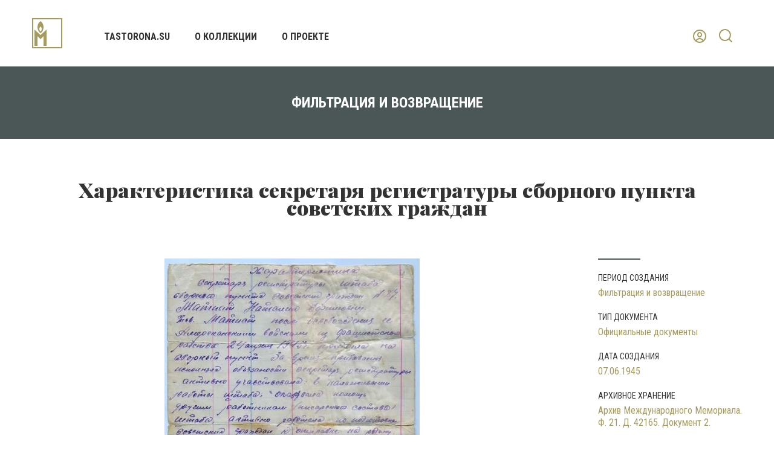

--- FILE ---
content_type: text/html; charset=UTF-8
request_url: https://fond21.memo.ru/doc/42165/2
body_size: 24358
content:
<!DOCTYPE html>
<html>
<head>
<meta charset="utf-8" />
<title>Документы</title>
<meta content="width=device-width,initial-scale=1" name=viewport>
<meta name="format-detection" content="telephone=no">
<meta name="keywords" content="" />
<meta name="description" content="" />	
<link rel="icon" type="image/x-icon" href="/favicon.ico?1" />
<link href="/docsite/css/style.css?t=1769145741" rel="stylesheet" type="text/css" />
<link href="https://fonts.googleapis.com/css?family=Roboto+Condensed:300,400,700&amp;subset=cyrillic" rel="stylesheet" />
<link href="https://fonts.googleapis.com/css?family=Playfair+Display:400,700,900&amp;subset=cyrillic" rel="stylesheet" />
<link href="/css/font-awesome.min.css" rel="stylesheet" type="text/css" />
<link href="/css/smart-forms.css" rel="stylesheet" type="text/css" />
<link href="/docsite/css/selectize.css" rel="stylesheet" type="text/css" />
<link href="/css/blue.css" rel="stylesheet" type="text/css" />
<link href="/libs/bxslider/jquery.bxslider.min.css" rel="stylesheet" type="text/css" />
<link href="/docsite/css/media.css?t=1769145741" rel="stylesheet" type="text/css" />

			
<!--[if lt IE 9]>
	<script src="/libs/html5shiv/es5-shim.min.js"></script>
	<script src="/libs/html5shiv/html5shiv.min.js"></script>
	<script src="/libs/html5shiv/html5shiv-printshiv.min.js"></script>
	<script src="/libs/respond/respond.min.js"></script>
<![endif]-->
<script src="https://cdnjs.cloudflare.com/ajax/libs/jquery/1.9.1/jquery.min.js"></script>
<script src="/libs/modernizr/modernizr.js"></script>
<script src="/libs/bxslider/jquery.bxslider.min.js"></script>
<script src="/libs/selectize/dist/js/standalone/selectize.js"></script>
<script src="/docsite/js/jquery-ui-1.10.4.custom.min.js"></script>

<script src="/libs/jquery-ui/jquery-ui.min.js"></script>


<script src="/docsite/js/jquery-ui-monthpicker.min.js"></script>
<script src="/docsite/js/main.js?t=1769145741"></script>


</head>

<body>
<header>
	<div class="container clearfix">
		<a href="/" class="logo">
			<svg xmlns="http://www.w3.org/2000/svg" width="50" height="50">
    		<path fill="#A69B5E" fill-rule="evenodd" d="M0 49.999v-50h49.999v50H0zM48 2H2v45.999h46V2zM24 18.999V46h-5V29.999l-5 5-5-5V46H4V18.999l10 9 10-9zm-10 6s-5-3-5-10 5-10 5-10 5 2.938 5 10c0 7.063-5 10-5 10zm0-11s-2 1.2-2 4 2 4 2 4 2-1.174 2-4c0-2.825-2-4-2-4z"/>
			</svg>
		</a>
		<nav>
			<ul>
				<li><a href="http://tastorona.su/" target="_blank">tastorona.su</a></li>
				<li><a href="https://fond21.memo.ru/about_collection">О коллекции</a></li>
				<li><a href="https://fond21.memo.ru/about_project">О проекте</a></li>
			</ul>
		</nav>
				
		<a href="#" class="butter mob">
			<svg xmlns="http://www.w3.org/2000/svg" width="16" height="16">
			<path fill="#1D1D1B" fill-rule="evenodd" d="M0 16v-2h16v2H0zm0-9h16v2H0V7zm0-7h16v2H0V0z"/>
			</svg>
		</a>
			
		<div class="search">
			<form action="https://fond21.memo.ru/search" method="get">
				<input id="search_id" type="text" name="search" value="">
				<button type="submit" class="closed">
				<svg xmlns="http://www.w3.org/2000/svg" width="23" height="22">
    			<path fill="#A69B5E" fill-rule="evenodd" d="M22.594 21.707a.994.994 0 0 1-1.409 0l-3.949-3.966A9.89 9.89 0 0 1 10.934 20c-5.5 0-9.959-4.477-9.959-10 0-2.401.844-4.604 2.249-6.328.422-.517.893-.99 1.408-1.414A9.897 9.897 0 0 1 10.934 0c5.501 0 9.96 4.477 9.96 10a9.981 9.981 0 0 1-2.25 6.327l3.95 3.966c.389.39.389 1.023 0 1.414zM18.902 10c0-4.411-3.574-8-7.968-8a7.9 7.9 0 0 0-4.878 1.688 8.053 8.053 0 0 0-1.408 1.414A7.976 7.976 0 0 0 2.967 10c0 4.411 3.574 8 7.967 8a7.9 7.9 0 0 0 4.878-1.688 8.087 8.087 0 0 0 1.408-1.414A7.973 7.973 0 0 0 18.902 10z"/>
				</svg>
				</button>
			</form>
		</div>

		<div class="login_wrap">
			<a href="#" class="closed">
				<svg xmlns="http://www.w3.org/2000/svg" width="22" height="22">
				<path fill="#A69B5E" fill-rule="evenodd" d="M17.971 19.508a11.05 11.05 0 0 1-2.089 1.338A10.93 10.93 0 0 1 11 22a10.93 10.93 0 0 1-4.882-1.154 11.018 11.018 0 0 1-2.089-1.338A10.979 10.979 0 0 1 0 11C0 4.925 4.925 0 11 0s11 4.925 11 11c0 3.429-1.57 6.49-4.029 8.508zM11 20a8.93 8.93 0 0 0 4.692-1.335C15.002 17.117 13.169 16 11 16s-4.002 1.117-4.692 2.665A8.928 8.928 0 0 0 11 20zm0-18c-4.963 0-9 4.037-9 9a8.971 8.971 0 0 0 2.693 6.41C5.822 15.395 8.218 14 11 14c2.782 0 5.178 1.395 6.307 3.41A8.971 8.971 0 0 0 20 11c0-4.963-4.038-9-9-9zm0 11c-2.209 0-4-2.015-4-4.5S8.791 4 11 4s4 2.015 4 4.5-1.791 4.5-4 4.5zm0-7C9.897 6 9 7.121 9 8.5c0 1.378.897 2.5 2 2.5s2-1.122 2-2.5c0-1.379-.897-2.5-2-2.5z"/>
				</svg>
			</a>
		</div>
		<div class="login_form">
							<div class="ti">авторизация</div>
				<div id="login_error"></div>
				<form id="login_form">
					<div class="row_line">
						<p>ваш логин</p>
						<input id="login" name="login"  type="text" >
					</div>
					<div class="row_line">
						<p>ваш пароль</p>
						<input id="password" name="password" type="password">
					</div>
					<div class="row_line">
						<label for="ckeck_in">
							<input id="ckeck_in" name="ckeck_in"  type="checkbox"  value="1">
							<span class="ckeck_in"><i class="fa fa-check" aria-hidden="true"></i></span>
							запомнить меня
						</label>
						<button type="submit" id="log_in">войти</button>
					</div>
					<div class="clear"></div>
				</form></div>
		<div class="clear"></div>
	</div>
</header>


<section class="main_content">
	<script type="text/javascript">
$(function(){
	var lastSearch = Memo.getCookie('search')  
	console.log('lastSearch', lastSearch)
	if(lastSearch)
		$('<a>Вернуться к результатам поиска</a>').attr('href', lastSearch).appendTo('.search-back');

})
	
</script>
<style>
.title_line{
	height: auto;
}
.title_line p{
	line-height: 30px;
	padding: 45px 0 5px;
}

.search-back{
	text-align: center;
	height: 40px;
	line-height: 20px;
}
.search-back a{
    color: #a69b5e;
    font-size: 16px;
    text-transform: none; 
    font-weight: normal;
    text-decoration: none;
}
.search-back a:hover{
	text-decoration: underline;
}

</style>

<div class="title_line">
	<div class="container">
		<p>Фильтрация и возвращение</p>
		<div class="search-back"></div>
	</div>
	
</div>

		
<div class="inner_text">
	<div class="container">
		<style type="text/css">
			/*
			.bx-wrapper img {
			    margin: 0 auto;
			}
			*/

			.d_arch ul li p:last-child a{
				color: #a69b5e;
				text-decoration: none; 
			}

			.d_arch ul li p:last-child a:hover{
				text-decoration: underline;
			}


		</style>

		<div class="row_arch">
			<div class="h1">Характеристика секретаря регистратуры сборного пункта советских граждан</div>
			<div class="clear"></div>

			<div class="left_c">
				<div class="bxslider"><div>
							<a href="/image/b/42165-2-1.jpg" data-fancybox="gallery">
							<div class="slide img"  style="background-image:url(/image/m/42165-2-1.jpg)"></div>
							</a>
						</div><div>
							<a href="/image/b/42165-2-2.jpg" data-fancybox="gallery">
							<div class="slide img"  style="background-image:url(/image/m/42165-2-2.jpg)"></div>
							</a>
						</div></div>
				<style>
					
				</style>

				<div class="preview">
					<div class="control prev" href="">Prev</div>
					<div class="control next" href="">Next</div>
					<div class="viewport">
					<div class="list"><div class="thumb"><img src="/image/s/42165-2-1.jpg"></div><div class="thumb"><img src="/image/s/42165-2-2.jpg"></div>					</div>
					</div>
					
					<div class="clear"></div>
				</div>
			</div>

				
			<div class="right_c">
				<div></div>
				<div class="d_arch">
				<ul><li><p>Период создания</p><p><a href="https://fond21.memo.ru/search?period=5">Фильтрация и возвращение</a></p></li><li><p>Тип документа</p><p><a href="https://fond21.memo.ru/search?type=1">Официальные документы</a></p></li><li><p>Дата создания</p><p><a href="https://fond21.memo.ru/search?sdate=06.1945&edate=06.1945">07.06.1945</a></p></li><li><p>Архивное хранение</p><p>Архив Международного Мемориала.<br> Ф. 21. Д. 42165. Документ 2.</p></li></ul>

				</div>
				
			</div>
				
			<div class="clear"></div>
		</div>
		<div class="hr"></div><div class="row_arch"><div class="h1">Документы в деле</div><div class="clear"></div><div class="left_c"><div class="gal_wrap"><div class="container"><div class="docs-list"><div class="image"><div class="wrap"><a href="https://fond21.memo.ru/doc/42165/2" ><img src="/image/m/42165-2-1.jpg"><div class="over"><svg xmlns="http://www.w3.org/2000/svg" width="22" height="22">
			<path fill="#A69B5E" fill-rule="evenodd" d="M20 22H2c-1.1 0-2-.9-2-2V2C0 .9.9 0 2 0h18c1.1 0 2 .9 2 2v18c0 1.1-.9 2-2 2zm0-20H2v18h18V2zM7 4a3 3 0 1 1 0 6 3 3 0 0 1 0-6zm0 4a1.001 1.001 0 1 0-1-1c0 .551.448 1 1 1zm-2.707 8.293l4-4a.999.999 0 0 1 1.414 0L12 14.586l1.293-1.293a.999.999 0 0 1 1.414 0l3 3a.998.998 0 0 1 .216 1.089A.998.998 0 0 1 17 18H5a1.01 1.01 0 0 1-.707-.293.998.998 0 0 1-.216-1.089.998.998 0 0 1 .216-.325z"/>
			</svg></div><div class="caption"><div class="num">42165 2</div><div class="title">Характеристика секретаря регистратуры сборного пункта советских граждан</div><div class="info">07.06.1945</div></div></a></div></div></div></div><div class="clear"></div></div></div><div class="right_c"><div></div><div class="d_arch"><ul><li><p>номер дела</p><p>42165</p></li><li><p>отправитель</p><p>Матиаш Н.Е.</p></li><li><p>неопубликованные документы</p><p>Заявление<br/></p></li></ul></div></div><div class="clear"></div></div><div class="hr"></div><div class="row_arch"><div class="h1">Следующее дело</div><div class="clear"></div><div class="left_c"><div class="gal_wrap"><div class="container"><div class="docs-list"><div class="image"><div class="wrap"><a href="https://fond21.memo.ru/doc/100135/2" ><img src="/image/m/100135-2-1.jpg"><div class="over"><svg xmlns="http://www.w3.org/2000/svg" width="22" height="22">
			<path fill="#A69B5E" fill-rule="evenodd" d="M20 22H2c-1.1 0-2-.9-2-2V2C0 .9.9 0 2 0h18c1.1 0 2 .9 2 2v18c0 1.1-.9 2-2 2zm0-20H2v18h18V2zM7 4a3 3 0 1 1 0 6 3 3 0 0 1 0-6zm0 4a1.001 1.001 0 1 0-1-1c0 .551.448 1 1 1zm-2.707 8.293l4-4a.999.999 0 0 1 1.414 0L12 14.586l1.293-1.293a.999.999 0 0 1 1.414 0l3 3a.998.998 0 0 1 .216 1.089A.998.998 0 0 1 17 18H5a1.01 1.01 0 0 1-.707-.293.998.998 0 0 1-.216-1.089.998.998 0 0 1 .216-.325z"/>
			</svg></div><div class="caption"><div class="num">100135 2</div><div class="title">Портрет женщины</div><div class="info">1942-1945, Вальтерсхаузен, Германия</div></div></a></div></div></div></div><div class="clear"></div></div></div><div class="right_c"><div></div><div class="d_arch"><ul><li><p>номер дела</p><p>100135</p></li><li><p>отправитель</p><p>Лысь А.П. (Палянычка А.П.)</p></li><li><p>неопубликованные документы</p><p>Заявление<br/></p></li></ul></div></div><div class="clear"></div></div>	</div>
</div>
<style>
@media only screen and (max-width: 1000px){
	.right_c {
		width: 300px;
		margin: 0 auto;
	}
	.right_c > div:first-child{
		width: 100%;
	}
}
</style>

<div class="cont_form_wrap">
	<div class="container">
		<div class="h11">обратная связь</div>
		<div id="feedback_alert">
				Пожалуйста, заполните поле "ф.и.о.".
			</div>
		

		<form id="feedback_form">
			
			<label for="fio">
				<p>Ф.И.О.</p>
				<input id="fio" name="fio" type="text">
			</label>
			<label for="phone">
				<p>Номер телефона</p>
				<input id="phone" name="phone" type="text">
			</label>
			<label for="email">
				<p>электронная почта</p>
				<input id="email" name="email" type="text">
			</label>
			<div class="clear"></div>
			<label for="message">
				<p>комментарий</p>
				<textarea id="message" name="message"></textarea>
			</label>
			<button type="submit" name="OK" id="OK">отправить</button>
			<p class="notes">
				Нажимая кнопку «отправить» вы подтверждаете своё согласие на обработку персональных данных
			</p>
		</form>
	</div>
</div>

<link rel="stylesheet" href="https://cdnjs.cloudflare.com/ajax/libs/fancybox/3.1.25/jquery.fancybox.min.css" />
<script src="https://cdnjs.cloudflare.com/ajax/libs/fancybox/3.1.25/jquery.fancybox.min.js"></script>
<script>
$(function(){
	if($('#feedback_form').length == 0)
		return;

	var alert = $('#feedback_alert');

	alert.find('button').click(function(){
		alert.hide();
	})
	function message(text, cls){
		console.log('message', text, cls)
		alert.text(text);
		alert.removeClass('success danger').addClass(cls).show()
		return false;
	}
	function error(text){
		return message(text, 'danger')
	}
	function success(text){
		return message(text, 'success')
	}
	function validate(val, name, regex){
		if(val.length == 0)
			return error('Пожалуйста, заполните поле "'+name+'"!');
		if(regex && ! regex.test(val))
			return error('Поле "'+name+'" заполнено неверно!');
		return true;
	}

	$('#feedback_form').submit(function(){
		console.log('submit')
		var form = $(this);
		var req = {
			fio:  form.find('#fio').val().trim(),
			email:  form.find('#email').val().trim(),
			phone:  form.find('#phone').val().trim(),
			message:  form.find('#message').val().trim(),
			url: location + ''
		}

		var valid = (
			validate(req.fio, "ф.и.о.") && 
			validate(req.phone, "номер телефона", /[0-9]+/) && 
			validate(req.email, "электронная почта", /\S+@\S+/) && 
			validate(req.message, "комментарий")
		);
		if(valid)
			$.getJSON('/feedback', req)
			.fail(function() {
				error('Извините, произошла ошибка!')
			})
			.done(function(res){
				success('Сообщение отправлено успешно.')
				form[0].reset();
			})
		return false;
		
	});
})
</script>
<style>
#feedback_alert{
	text-align: center;
	padding-top: 20px;
	font-size:20px;
	color: #a69b5e;
	display: none;
}
</style>

<script src="//cdnjs.cloudflare.com/ajax/libs/masonry/4.2.0/masonry.pkgd.min.js"></script>
<script src="//npmcdn.com/imagesloaded@4.1/imagesloaded.pkgd.min.js"></script>
<script type="text/javascript">

$(function() {

	function initTailes(results) {
		results.imagesLoaded(function() {
			console.log("loaded1", this)
			results.masonry({
				percentPosition: true,
				resize:true,
				isResizeBound:true,
				//gutter: 10
			});
			results.children().css('visibility', 'visible')
		});
	}
	$('.docs-list').each(function(argument) {
		initTailes($(this));	
	})
	
	
})

</script></section>

<footer>
<div class="container">
	<div class="l_f">
		<div class="logo_f">
			<svg xmlns="http://www.w3.org/2000/svg" width="50" height="50">
			<path fill="#FFF" fill-rule="evenodd" d="M0 49.999v-50h49.999v50H0zm48-48H2v46h46v-46zm-24 17v27h-5.001v-16l-5 5-4.999-5v16H3.999v-27l10 9 10.001-9zm-10.001 6s-4.999-3-4.999-10 4.999-10 4.999-10 5 2.938 5 10c0 7.063-5 10-5 10zm0-11S12 15.199 12 17.998c0 2.801 1.999 4.001 1.999 4.001S16 20.824 16 17.998c0-2.824-2.001-3.999-2.001-3.999z"/>
			</svg>
		</div>
		<div class="desc">
			<p>Международное общество «Мемориал» © 2017</p>

			<a href="#" class="rules">Правила использования архива</a>

			<a href="http://www.j-vista.ru/" target="_blank" class="wht">Сделано в <span>J-Vista</span></a>
		</div>
	</div>
	<div class="r_f">
		<div class="ciont_line">
			<ul>
				<li>
					<svg xmlns="http://www.w3.org/2000/svg" width="14" height="22">
					<path fill="#FFF" fill-rule="evenodd" d="M12 22H2c-1.1 0-2-.9-2-2V2C0 .9.9 0 2 0h10c1.1 0 2 .9 2 2v18c0 1.1-.9 2-2 2zm0-20H2v18h10V2zM6 4h2c.55 0 1 .45 1 1s-.45 1-1 1H6c-.55 0-1-.45-1-1s.45-1 1-1zm1 12c.55 0 1 .45 1 1s-.45 1-1 1-1-.45-1-1 .45-1 1-1z"/>
					</svg>

					<a href="#">+7 (495) 650-78-83</a>
					<div class="clear"></div>
				</li>
				<li>
					<svg xmlns="http://www.w3.org/2000/svg" width="22" height="16">
						<path fill="#FFF" fill-rule="evenodd" d="M21.734 1.022A1.991 1.991 0 0 0 20 0H2C1.252 0 .609.415.265 1.022A1.98 1.98 0 0 0 0 2v12a2 2 0 0 0 2 2h18a2 2 0 0 0 2-2V2a1.97 1.97 0 0 0-.266-.978zM3.414 14l4.889-4.889 1.312 1.313c.291.291.65.469 1.025.539a1.818 1.818 0 0 0 .719 0 1.94 1.94 0 0 0 1.026-.539l1.312-1.313L18.586 14H3.414zM17.928 2L11 8.928 4.072 2h13.856zM2 2.808l4.888 4.889L2 12.586V2.808zm18 9.778l-4.889-4.889L20 2.808v9.778z"/>
					</svg>

					<a href="mailto:docs@memo.ru">docs@memo.ru</a>
					<div class="clear"></div>
				</li>
			</ul>
		</div>
		<div class="clear"></div>
		<div class="par_line">

			<span>Партнёры проекта:</span>
			<a href=" https://memo.ru" target="_blank">Международный Мемориал</a>
			<a href="https://www.stiftung-evz.de/start.html" target="_blank">Фонд EVZ</a>
			<a href="http://tastorona.su/" target="_blank">Электронный архив «Та сторона»</a>

		</div>

		
	</div>

		
</div>
<div class="clear"></div>
<div style="color: white;text-align: center;padding: 5px 30px">
	<!--
	4 октября 2016 года Минюст РФ внес Международный Мемориал в реестр 
	«некоммерческих организаций, выполняющих функцию иностранного агента».
	-->
	Данный материал (информация) произведен, распространен и (или) направлен некоммерческой организацией, выполняющей функции иностранного агента, либо касается деятельности такой организации (по смыслу п. 6 ст. 2 и п. 1 ст. 24 Федерального закона от 12.01.1996 № 7-ФЗ).Государство обязывает нас называться иностранными агентами, при этом мы уверены, что наша работа по сохранению памяти о жертвах советского террора и защите прав и свобод человека выполняется в интересах России и ее народов. 
	Поддержать работу «Мемориала» вы можете через <a href="http://donate.memo.ru/" target="_blank">donate.memo.ru</a>
</div>
</footer>
	
<div class="menu_mob mob">
	<svg xmlns="http://www.w3.org/2000/svg" width="17" height="17">
    <path fill="#FFF" fill-rule="evenodd" d="M16.707 15.293l-1.414 1.414L8.5 9.914l-6.793 6.793-1.414-1.414L7.086 8.5.293 1.707 1.707.293 8.5 7.086 15.293.293l1.414 1.414L9.914 8.5l6.793 6.793z"/>
	</svg>
	<nav>
		<ul>
			<li><a href="http://tastorona.su/" target="_blank">tastorona.su</a></li>
			<li><a href="https://fond21.memo.ru/about_collection">О коллекции</a></li>
			<li><a href="https://fond21.memo.ru/about_project">О проекте</a></li>
		</ul>
	</nav>
</div>
			

<div class="rules-overlay">
	<a class="nav-icon rules-close" href="#">
		<svg xmlns="http://www.w3.org/2000/svg" width="17" height="17"">
	    <path fill="#FFF" fill-rule="evenodd" d="M16.707 15.293l-1.414 1.414L8.5 9.914l-6.793 6.793-1.414-1.414L7.086 8.5.293 1.707 1.707.293 8.5 7.086 15.293.293l1.414 1.414L9.914 8.5l6.793 6.793z"></path>
		</svg>
	</a>
	<div class="rules-content">
		<h2>Правила использования архива</h2>
		<p>
			Все материалы сайта представлены для ознакомительных и образовательных целей. 
		<p>
			При использовании материалов сайта ссылка на Архив Международного Мемориала и сайт «Фонд 21» обязательна. Мы также просим присылать ссылки на публикации, в которых использованы материалы Архива, на адрес kozlova@memo.ru. 
		<p>
			В открытом доступе представлены в основном документы до 1946 года, не содержащие актуальной личной информации. Авторизованным пользователям предоставляется доступ к анкетам и письмам в Мемориал, написанным в начале 1990-х. Зачастую они проливают свет на историю происхождения тех или иных фотографий и документов.
		<p>
			Чтобы получить авторизацию, нужно заполнить, подписать, отсканировать 
			<a href="/docsite/anketa.doc" target="_blank">анкету пользователя</a>
			и прислать на <a class="mailto" href="mailto:kozlova@memo.ru">kozlova@memo.ru</a> 
			. 
			В ответ мы вышлем вам логин и пароль для авторизованного входа. Авторизованный пользователь не имеет права публиковать и передавать третьим лицам актуальные персональные данные и должен согласовать с Международным Мемориалом использование архивных материалов.  
		<p>
			Для получения цифровых копий фотографий и документов в высоком разрешении необходимо заключить с Международным Мемориалом 
			<a href="/docsite/dogovor.doc" target="_blank">Договор об использовании</a> , в нем следуем указать шифры запрашиваемых документов. 
			Две копии подписанного договора следует отослать на адрес Международного Мемориала — Россия, Москва 127006, ул. Каретный ряд, д. 5/10.
			Скан подписанного договора следует отослать на адрес <a  class="mailto"  href="mailto:kozlova@memo.ru">kozlova@memo.ru</a>.


	</div>
</div>

<style>

.rules-overlay{
	position: fixed;
	left: 0;top:0;right: 0;bottom: 0;
	background: rgba(0,0,0,0.7);
	display: none;
	z-index: 1000;
}
.rules-content{
	position: fixed;
	left: 50px;top:50px;right: 50px;bottom: 50px;
	padding:30px;		
	background: #fff;
	overflow-y: auto;	 
}
.rules-content h2{
    font-size: 24px;
    font-weight: 700;
    font-style: normal;
    line-height: 1.0;
    letter-spacing: normal;
    color: #333333;
    text-transform: uppercase;
    margin: 32px 0; 
}
.rules-content a{
	display: inline;
	color: #a69b5e;
	text-decoration: none;
	border-bottom: 1px dashed #a69b5e;
}


.rules-content a.mailto{
	border-bottom: none;
}

.rules-content p{
	margin-bottom: 32px; 
    font-size: 16px;
    font-weight: normal;
    font-style: normal;
    line-height: 1.88;
    letter-spacing: normal;
    color: #333333;
}
.rules-close{
	position: fixed;
	top: 10px;
	right: 10px;
	padding: 10px;
	color: #fff;

}


</style>
<script type="text/javascript">
$(function(){
	// попап для "правил цитирования"
	var loaded = false;
	$('a.rules').click(function(e){
		e.preventDefault();
		$('.rules-overlay').show();
	})
	$('.rules-close').click(function(e){
		e.preventDefault();
		$('.rules-overlay').hide()
	});
})

</script>


</body>
</html>
<!-- Global site tag (gtag.js) - Google Analytics -->
<script async src="https://www.googletagmanager.com/gtag/js?id=UA-126104575-1"></script>
<script>
 window.dataLayer = window.dataLayer || [];
 function gtag(){dataLayer.push(arguments);}
 gtag('js', new Date());

 gtag('config', 'UA-126104575-1');
</script>

--- FILE ---
content_type: text/css
request_url: https://fond21.memo.ru/docsite/css/style.css?t=1769145741
body_size: 34494
content:
html,
body,
div,
span,
applet,
object,
iframe,
h1,
h2,
h3,
h4,
h5,
h6,
p,
blockquote,
pre,
a,
abbr,
acronym,
address,
big,
cite,
code,
del,
dfn,
em,
img,
ins,
kbd,
q,
s,
samp,
small,
strike,
strong,
sub,
sup,
tt,
var,
b,
u,
i,
center,
dl,
dt,
dd,
ol,
ul,
li,
fieldset,
form,
label,
legend,
table,
caption,
tbody,
tfoot,
thead,
tr,
th,
td,
article,
aside,
canvas,
details,
embed,
figure,
figcaption,
footer,
header,
hgroup,
menu,
nav,
output,
ruby,
section,
summary,
time,
mark,
audio,
video {
    margin: 0;
    padding: 0;
    border: 0;
    font-size: 100%;
    font: inherit;
    vertical-align: baseline;
}
/* HTML5 display-role reset for older browsers */

article,
aside,
details,
figcaption,
figure,
footer,
header,
hgroup,
menu,
nav,
section {
    display: block;
}
body {
    line-height: 1;
}
ol,
ul {
    list-style: none;
}
blockquote,
q {
    quotes: none;
}
blockquote:before,
blockquote:after,
q:before,
q:after {
    content: '';
    content: none;
}
table {
    border-collapse: collapse;
    border-spacing: 0;
}
a {
    display: block;
    outline: none;
}
body,html {
    font-size: 14px;
    width: 100%;
    height: 100%;
    background: white;
    font-family: 'Roboto Condensed', sans-serif;
    font-weight: 400;
    color: #262626;
    background: white;
}
.container {
    width: 1174px;
    margin: 0 auto;
    position: relative;
}
.clear {
    float: none;
    clear: both;
}
header{
	height: 110px;
	background-color: rgba(255, 255, 255, 0.7);
	position: fixed;
	top: 0;
	left: 0;
	width: 100%;
	z-index: 88;
}
.clearfix:after{
	float: none;
	clear: both;
}
a.logo{
	float: left;
	margin-right: 69px;
	margin-top: 30px;
}
nav{
	float: left;
	margin-top: 49px;
}
nav ul li{
	display: inline-block;
	margin-right: 38px;
}
nav ul li:last-child{
	margin-right: 0px;
}
nav ul li a{
	font-size: 16px;
	font-weight: 700;
	font-style: normal;
	font-stretch: condensed;
	line-height: 1.5;
	letter-spacing: normal;
	color: #333333;
	text-decoration: none;
	text-transform: uppercase;
	font-family: 'Roboto Condensed', sans-serif;
}

.lang{
	float: left;
	margin-top: 49px;
	margin-left: 53px;
}
.lang li{
	display: inline-block;	
	margin-right: 9px;
}
.lang li:last-child{
	margin-right: 0px;
}
.lang li a{
	font-size: 16px;
	font-weight: bold;
	font-style: normal;
	font-stretch: condensed;
	line-height: 1.5;
	letter-spacing: normal;
	color: #1a1a1a;
	text-decoration: none;
}
.lang li.active a,.lang li:hover a{
	font-size: 16px;
	font-weight: bold;
	font-style: normal;
	font-stretch: condensed;
	line-height: 1.5;
	letter-spacing: normal;
	color: #665e56;
	border-bottom: 2px solid #665e56;
}
.search{
	float: right;
	margin-top: 49px;
	margin-left: 29px;
	width: 30px;
}
.search button{
	border: none;
	background: none;
	cursor: pointer;
	outline: none;
	position: absolute;
	top: -2px;
	right: 10px;
}
.banner{
	position: relative;
	width: 100%;
	/* height: 670px; */
	background-size: cover;
	background: #4b5757;
	padding: 70px 0;
}
.banner div{
	position: relative;

}
.banner .desc{
	/* position: absolute; */
	/* left: 19%; */
	/* top: 200px; */
	/* text-align: center; */
	/* max-width: 722px; */
}
.banner .desc p{
	font-family: 'Playfair Display', serif;
	font-size: 60px;
	font-weight: 900;
	font-style: normal;
	font-stretch: normal;
	line-height: normal;
	letter-spacing: normal;
	text-align: center;
	color: #ffffff;
}
.last_post{
	padding: 50px 0 150px 0;
	background: #1d1d1b;
}
.last_post ul{
	margin: 0 auto;
	text-align: center;
	margin-bottom: 49px;
	/* text-align: left; */
}

.last_post ul li{
	display: inline-block;
	margin-right: 40px;
}
.last_post ul li:last-child{
	margin-right: 0px;
}
.last_post ul li a{
	font-size: 24px;
	font-weight: bold;
	font-style: normal;
	font-stretch: condensed;
	line-height: 1.0;
	letter-spacing: normal;
	text-align: center;
	color: #ffffff;
	text-decoration: none;
	text-transform: uppercase;
}
.last_post ul li.active a,.last_post ul li:hover a{
	color: #665e56;
	border-bottom: 2px solid  #665e56;
}
.slider_wrap{
	
}
.slider_wrap .slider_wrap_item{
	width: 370px;
	min-height: 570px;
	margin-right: 30px;
	float: left;
	/* padding-bottom: 20px; */
}
.slider_wrap .slider_wrap_item:nth-of-type(3n){
	margin-right: 0px;
}
.slider_wrap .slider_wrap_item .desc{
	padding-top: 33px;
	padding-left: 30px;
	border-left: solid 2px #665e56;
	border-right: solid 2px #665e56;
	border-bottom: solid 2px #665e56;
	padding-bottom: 30px;
}
.slider_wrap .slider_wrap_item .desc ul li{
	margin-bottom: 0;
}
.slider_wrap .slider_wrap_item .desc span{
	float: left;
	margin-right: 13px;
}
.slider_wrap .slider_wrap_item .desc span svg{
	position: relative;
	top: 5px;
}
.slider_wrap .slider_wrap_item .desc p{
	float: left;
	font-size: 14px;
	font-weight: normal;
	font-style: normal;
	font-stretch: condensed;
	line-height: 1.71;
	letter-spacing: normal;
	color: #ffffff;
}
.slider_wrap .slider_wrap_item .desc ul{
		text-align: left;
		margin-bottom: 0;
}
.slider_wrap .slider_wrap_item .title{
	margin-bottom: 29px;
}
.slider_wrap .slider_wrap_item .title a{
font-family: 'Playfair Display', serif;
	font-size: 24px;
	font-weight: 900;
	font-style: normal;
	font-stretch: normal;
	line-height: 1.25;
	letter-spacing: normal;
	color: #ffffff;
	text-decoration: none;
}
.slider_wrap .slider_wrap_item .title a:hover{

	text-decoration: underline;
}
.news{
	padding: 50px 0 100px 0;
}
.zag{
		font-size: 24px;
	font-weight: bold;
	font-style: normal;
	font-stretch: condensed;
	line-height: 1.0;
	letter-spacing: normal;
	text-align: center;
	color: #1d1d1b;
	text-align: center;
	text-transform: uppercase;
}
.brown{
	background: #665e56 !important;
}
.news_wrap{
	margin-top: 50px;
	margin-bottom: 50px;
}

.b_title{
	font-family: 'Playfair Display', serif;
	font-size: 34px;
	font-weight: 900;
	font-style: normal;
	font-stretch: normal;
	line-height: normal;
	letter-spacing: normal;
	text-align: center;
	color: #fffefe;
	position: absolute;
	left: 0;
	right: 0;
	bottom: 0;
	top: 0;
	margin: auto;
	width: 272px;
	height: 135px;
}
.news_wrap .news_item{
	min-height: 370px;
	width: 370px;
	position: relative;
	/* background: white; */
	margin-right: 30px;
	margin-bottom: 30px;
	/* border: 2px solid white; */
}
.news_wrap .news_item .desc{
	padding-top: 30px;
	padding-left: 30px;
	padding-bottom: 20px;
	border-left: 2px solid white;
	border-bottom: 2px solid white;
	border-right: 2px solid white;
}
.news_wrap .news_item .desc a{
	display: block;
	text-decoration: none;
	font-family: 'Playfair Display', serif;
	font-size: 24px;
	font-weight: 900;
	font-style: normal;
	font-stretch: normal;
	line-height: 1.25;
	letter-spacing: normal;
	color: white;
}
.news_wrap .news_item .desc a:hover{
	text-decoration: underline;
}
.news_wrap .news_item .desc  p{
	font-size: 14px;
	font-weight: normal;
	font-style: normal;
	line-height: 1.71;
	letter-spacing: normal;
	color: white;
	margin-top: 20px;
	text-align: left;
	font-family: 'Roboto Condensed', sans-serif;
	min-height: 46px;
}
.black{
	background: black !important;
}
a.more_news{
	display: block;
	font-size: 16px;
	font-weight: bold;
	font-style: normal;
	font-stretch: condensed;
	line-height: 3.3;
	letter-spacing: normal;
	text-align: center;
	color: #ffffff;
	width: 230px;
	height: 50px;
	background-color: #a69b5e;
	text-transform: uppercase;
	text-align: center;
	margin: 0 auto;
	text-decoration: none;
}
a.more_news:hover{
	background-color: rgba(166, 155, 94, 0.7);
}
footer{
	/* height: 220px; */
	background-color: #4b5757;
	width: 100%;
	margin-top: 0;
	padding-bottom: 50px;
}
.logo_f{
	margin: 0 auto;
	/* margin-bottom: 30px; */
	/* margin-top: 50px; */
	padding-top: 60px;
	/* text-align: center; */
	float: left;
}
footer .desc{
	/* margin: 0 auto; */
	float: left;
	margin-left: 29px;
	margin-top: 60px;
}
footer .desc a{
	display: inline-block;
	text-decoration: none;
	/* font-family: Roboto; */
	font-size: 14px;
	font-weight: 300;
	font-style: normal;
	line-height: 1.71;
	letter-spacing: normal;
	text-align: left;
	color: #a69b5e;
	font-family: 'Roboto Condensed', sans-serif;
	margin-right: 30px;
}
footer .desc a span:hover{
	text-decoration: underline;
	
}
footer .desc p{
	margin: 0 auto;
	/* font-family: Roboto; */
	font-size: 14px;
	font-weight: 300;
	font-style: normal;
	font-stretch: condensed;
	line-height: 1.71;
	letter-spacing: normal;
	text-align: left;
	color: #fffffe;
	margin-bottom: 10px;
	font-family: 'Roboto Condensed', sans-serif;
}
nav ul li a:hover,nav ul li.active a{
	color: #a69b5e;
	border-bottom: 2px solid #a69b5e;
}
.title_line{
	height: 120px;
	background-color: #4b5757;
	font-size: 24px;
	font-weight: bold;
	font-style: normal;
	font-stretch: condensed;
	line-height: 5;
	letter-spacing: normal;
	text-align: center;
	color: #ffffff;
	text-transform: uppercase;
}
.news_wrap.inner .news_item{
	float: left;
	margin-right: 30px;
	margin-bottom: 30px;
	cursor: pointer;
}
.news_wrap.inner .news_item p span{
	line-height: 1.79;
}
.news_wrap.inner .news_item:nth-of-type(3n){

	margin-right: 0px;
	
}
.news_wrap.inner {
    margin-top: 0;
    margin-bottom: 0px;
    
}
nav ul li.active a{/* color: #665e56; *//* border-bottom: 2px solid #665e56; */}
.banner2{
	background: url(../img/bg_inner.jpg) no-repeat;
	width: 100%;
	height: 370px;
	background-size: contain;
}
.banner2 .desc {
    position: absolute;
    left: 32%;
    top: 160px;
    text-align: center;
    max-width: 399px;
}
.banner2 .desc p {
    font-family: 'Playfair Display', serif;
    font-size: 54px;
	font-weight: 900;
	font-style: normal;
	font-stretch: normal;
	line-height: 0.56;
	letter-spacing: normal;
	text-align: center;
	color: #ffffff;
}
.banner2 .desc  span{font-size: 16px;font-weight: normal;font-style: normal;font-stretch: condensed;line-height: 1.5;letter-spacing: normal;text-align: center;color: #ffffff;display: block;margin-top: 30px;}
.banner2 div {
    position: relative;
}
.left_c{
	float: left;
	width: 860px;
}
.left_c p{
	font-size: 16px;
	font-weight: 400;
	font-style: normal;
	font-stretch: condensed;
	line-height: 1.88;
	letter-spacing: normal;
	color: #333333;
	margin-bottom: 20px;
}
.right_c,.right_c2{
	float: right;
		max-width: 272px;
}
.right_c > div:first-child{
	width: 70px;
	height: 2px;
	background-color: #4b5757;
	margin-bottom: 20px;
}
.right_c  p{
	font-size: 14px;
	font-weight: normal;
	font-style: normal;
	line-height: 1.43;
	letter-spacing: normal;
	color: #7c8a6e;
	margin-bottom: 20px;
}
.inner_text{
	    margin-top: 70px;
	    margin-bottom: 70px;
}

.gal_wrap .img_over img{
	float: left;
	margin-right: 30px;
	Qmargin-bottom: 30px; 
}
.gal_wrap img:nth-of-type(3n){
	
	margin-right: 0px;
}
.gal_wrap .img_over:nth-of-type(2n) img{
	Qmargin-right: 0px; 
}

.gal_wrap{
	margin-bottom: 50px;
}
.banner2 .desc img{
	margin-bottom: 20px;
}
.zagl{
	font-family: 'Playfair Display', serif;
	font-size: 45px;
	font-weight: 900;
	font-style: normal;
	font-stretch: normal;
	line-height: 1.11;
	letter-spacing: normal;
	text-align: center;
	color: #1d1d1b;
	margin-top: 50px;
	margin-bottom: 26px;
}
.sub_zagl{
	font-size: 16px;
	font-weight: normal;
	font-style: normal;
	line-height: 4.38;
	letter-spacing: normal;
	text-align: center;
	color: #1d1d1b;
	margin-bottom: 34px;
}
.slider_wraps .bx-wrapper .bx-pager.bx-default-pager a {

    width: 6px;
    height: 6px;
    background: black;
    border: 2px solid black;
}
.slider_wraps .bx-wrapper .bx-controls-auto, .slider_wraps .bx-wrapper .bx-pager {
    position: absolute;
    bottom: -60px;
    width: 100%;
    left: initial;
    text-align: center;
}
.cont{
	margin-top: 100px;
}
.cont_l{
	float: left;
	width: 870px;
}
.cont_r{
	float: right;
	width: 270px;
}
.cont_l table{
	width: 100%;
}
.cont_l table tr{
	
}
.cont_l table tr td{
	font-size: 16px;
	font-weight: normal;
	font-style: normal;
	font-stretch: condensed;
	line-height: 4.38;
	letter-spacing: normal;
	color: #a7a299;
	width: 24%;
	border-bottom: 1px solid #a7a299;
}
.cont_l table tr td:nth-child(even){
		font-size: 16px;
		font-weight: normal;
		font-style: normal;
		font-stretch: condensed;
		line-height: 4.38;
		letter-spacing: normal;
		color: #1d1d1b;
		width: 25%;
}
.cont_l table td:nth-child(even) a{
	color: #1d1d1b;
	text-decoration: underline;
}
.cont_l table td:nth-child(even) a:hover{
	text-decoration: none;
}
.cont_l table tr:nth-child(1){
	border-top: 1px solid #a7a299;
}
.tags{
	
}
.tags ul{
	
}
.tags ul li{
	background-color: #665e56;
	display: inline-block;
	margin-right: 10px;
	margin-bottom: 10px;
}
.tags ul li a{
		font-size: 14px;
		font-weight: normal;
		font-style: normal;
		font-stretch: condensed;
		line-height: 1.79;
		letter-spacing: normal;
		color: #ffffff;
		text-decoration: none;
		padding: 4px 10px;
}
.tags ul li:hover{
		opacity: 0.7;
}
.tags ul li a span{
		font-size: 14px;
	font-weight: normal;
	font-style: normal;
	font-stretch: condensed;
	line-height: 1.79;
	letter-spacing: normal;
	color: #a7a299;
}
.h2{
	font-size: 24px;
	font-weight: bold;
	font-style: normal;
	font-stretch: condensed;
	line-height: 1.0;
	letter-spacing: normal;
	text-align: center;
	color: #1d1d1b;
	margin: 49px 0;
	text-transform: uppercase;
}
.tags_in{
	margin-top: 50px;
	margin-bottom: 60px;
}
.tags ul li.active {
    background-color: #1d1d1b;
}
.tags ul li.active a span{
    background-color: color: #a7a299;
}
.tags ul li.active a img{
    position: relative;
    top: 2px;
    left: 7px;
}
.tags ul li.active a{padding: 4px 18px 4px 13px;}

.time_h{
	
	font-size: 24px;
	font-weight: bold;
	font-style: normal;
	font-stretch: condensed;
	line-height: 1.0;
	letter-spacing: normal;
	text-align: center;
	color: #1d1d1b;
	margin: 51px 0;
	
}
.time_line{
	margin-bottom: 30px;
}
.banner2 .desc p.new_st{font-size: 45px;font-weight: 900;font-style: normal;font-stretch: normal;line-height: 1.11;letter-spacing: normal;text-align: center;color: #ffffff;font-family: 'Playfair Display', serif;margin-top: 57px;}
.alfabetic{
	
}
.tb{
	text-align: center;
	margin-bottom: 35px;
}
.tb a{
	display: inline-block;
	margin-right: 12px;
	font-size: 16px;
	font-weight: bold;
	font-style: normal;
	line-height: 1.5;
	letter-spacing: normal;
	text-align: center;
	color: #1d1d1b;
	text-decoration: none;
	text-transform: uppercase;
}
.tb a.active,.tb a:hover{
	color: #665e56;
	/* text-decoration: underline; */
	border-bottom: 2px solid #665e56;
}
.letters{
	text-align: center;
}
.letters a{
	display: inline-block;
	font-size: 16px;
	font-weight: 700;
	font-style: normal;
	font-stretch: condensed;
	line-height: 1.5;
	letter-spacing: normal;
	text-align: left;
	color: #1a1a1a;
	text-transform: uppercase;
	text-decoration: none;
	margin-right: 19px;
}
.letters a.active,.letters a:hover{
	color: #665e56;
	border-bottom: 2px solid #665e56;
}
.letters_act{
	font-size: 24px;
	font-weight: 700;
	font-style: normal;
	line-height: 1.0;
	letter-spacing: normal;
	text-align: center;
	color: #1d1d1b;
	text-transform: uppercase;
	margin: 40px 0 50px 0;
}
.gular_page footer{
	margin-top: 0;
}
.gular_page .inner_text{
	margin-bottom: 0px;
}
.filter{
	text-align: center;
	margin: 50px 0;
	/* width: 88%; */
	margin: 0 auto;
	margin-top: 0;
	margin-bottom: 0;
	/* background: url(../img/face/bg_sldr.png) no-repeat; */
	/* height: 100px; */
}
.gulag_mp_wrap img{
	width: 100%;
}


.filter form {
	width: 100%;
	position: relative;
	display: block;
}

.formCost {
	/* float: left; */
	/* margin-bottom: 10px; */
	display: none;
}
.formCost label {
	float: left;
	font-size: 12px;
	color: #E40000;
	font-weight: bold;
	margin-right: 5px;
	position: relative;
	top: 2px;
}
.formCost input {
	float: left;
	text-align: right;
	color: #434343;
	font-size: 12px;
	font-weight: bold;
	width: 55px;
	height: 17px;
	background: none;
	border: 1px solid #E5E5E5;
	margin-right: 10px;
}

.sliderCont {
	width: 96.8%;
	/* height: 27px; */
	/* float: left; */
	margin: 0 auto;
	margin-left: 15px;
}		


#slider {
	/* width: 200px; */
}

.ui-slider {
	position: relative;
}
.ui-slider .ui-slider-handle:nth-of-type(1) {
	position: absolute;
	z-index: 2;
	width: 50px;
	height: 50px;
	background: url(../img/face/layer-33-copy.png) no-repeat;
	cursor: pointer;
	/* color: white; */
	font-size: 14px;
	font-weight: normal;
	font-style: normal;
	font-stretch: condensed;
	line-height: 2.4;
	letter-spacing: normal;
	text-align: center;
	color: #ffffff;
}
.ui-slider .ui-slider-handle:nth-of-type(2) {
	position: absolute;
	z-index: 2;
	width: 50px;
	height: 50px;
	background: url(../img/face/layer-33-2.png) no-repeat;
	cursor: pointer;
	font-size: 14px;
	font-weight: normal;
	font-style: normal;
	font-stretch: condensed;
	line-height: 2.4;
	letter-spacing: normal;
	text-align: center;
	color: #ffffff;
}

.ui-slider .ui-slider-range {
	position: absolute;
	z-index: 1;
	font-size: .7em;
	display: block;
	border: 0;
	overflow: hidden;
}
.ui-slider-horizontal {
	 height: 3px;
}
.ui-slider-horizontal .ui-slider-handle:nth-of-type(1) {
	top: -61px;
	margin-left: -49px;
	outline: none;
}
.ui-slider-horizontal .ui-slider-handle:nth-of-type(2) {
	top: -61px;
	margin-right: -49px;
	outline: none;
}
.ui-slider-horizontal .ui-slider-range {
	top: 0;
	height: 100%;
}
.ui-slider-horizontal .ui-slider-range-min { 
	left: 0;
}
.ui-slider-horizontal .ui-slider-range-max {
	right: 0;
}
.ui-widget-content {
	/* border: 1px solid #D4D4D4; */
	/* background: #fff; */
}
.ui-widget-header {
	/* border: 1px solid #D4D4D4; */
	/* background: #F00; */
	/* height: 2px; */
	/* background-color: #a7a299; */
}
.ui-corner-all {
	-moz-border-radius: 0;
	-webkit-border-radius: 0;
	border-radius: 0;
}
.popup{	display: none;width: 570px;position: absolute;left: 50%;top: 7%;background: white;padding-bottom: 30px;margin-left: -285px;}
.popup p{
	font-size: 24px;
	font-weight: 900;
	font-style: normal;
	font-stretch: normal;
	line-height: 1.25;
	letter-spacing: normal;
	text-align: left;
	color: #1a1a1a;
	font-family: 'Playfair Display', serif;
	margin-top: 29px;
	margin-bottom: 26px;
	margin-left: 29px;
}
.popup span{
	font-size: 14px;
	font-weight: normal;
	font-style: normal;
	line-height: 1.71;
	letter-spacing: normal;
	text-align: left;
	color: #a7a299;
	margin-left: 29px;
}
.gulag_mp_wrap{
	position: relative;
}
.close_wrap{
	position: relative;
	/* background: black; */
}
.close_wrap a{
	position: absolute;
	right: -30px;
	top: 0;
	background: black;
	display: block;
	padding: 9px;
}
.bg_pop{
	position: absolute;
	background: rgba(0, 0, 0, 0.7);
	width: 100%;
	height: 100%;
	top: 0;
	left: 0;
	display: none;
}
.close_wrap a:hover{
	background: rgba(0, 0, 0, 0.5);
}
.login_wrap{
	float: right;
	margin-top: 49px;
	/* margin-right: 20px; */
}
#search_id{
	width: 98%;
	height: 44px;
	background-color: #ffffff;
	border: solid 2px #4b5757;
	position: relative;
	top: -12px;
	opacity: 0;
	outline: none;
	text-indent: 20px;
	right: 0;
}
.search form{
	position: relative;
}
.login_form{
	width: 310px;
	padding: 30px;
	background-color: #ffffff;
	box-shadow: 1.3px 25px 25px 0 rgba(0, 0, 0, 0.5);
	position: absolute;
	right: 0;
	top: 108px;
	z-index: 88;
	display: none;
}
header .container{
	position: relative;
}
.login_form .ti{
	font-size: 16px;
	font-weight: 700;
	font-style: normal;
	/* font-stretch: condensed; */
	line-height: 1.5;
	letter-spacing: normal;
	text-align: left;
	color: #333333;
	text-transform: uppercase;
	margin-bottom: 15px;
}
.login_form .row_line{
	width: 100%;
	margin-bottom: 29px;
}
.login_form .row_line p{
	font-size: 14px;
	font-weight: 300;
	font-style: normal;
	font-stretch: condensed;
	line-height: 1.71;
	letter-spacing: normal;
	text-align: left;
	color: #333333;
	text-transform: uppercase;
	margin-bottom: 15px;
}
.login_form .row_line input{
	width: 98%;
	height: 45px;
	background-color: #ffffff;
	border: solid 2px #4b5757;
	text-indent: 20px;
	outline: none;
}
.login_form .row_line label{
	float: left;
	font-size: 14px;
	font-weight: normal;
	font-style: normal;
	font-stretch: condensed;
	line-height: 1.71;
	letter-spacing: normal;
	text-align: center;
	color: #7c8a6e;
	position: relative;
	top: 15px;
	cursor: pointer;
}
.login_form .row_line label span{
	width: 20px;
	height: 20px;
	background-color: #ffffff;
	border: solid 2px #4b5757;
	display: block;
	float: left;
	margin-right: 10px;
}
.login_form .row_line label span i{
	display: none;
	position: relative;
	top: 4px;
}
.login_form .row_line label input:checked + span i{
	display: block;
}
.login_form .row_line button
{
	float: right;
	width: 100px;
	height: 50px;
	background-color: #a69b5e;
	border: none;
	font-size: 16px;
	font-weight: 700;
	font-style: normal;
	line-height: 1.5;
	letter-spacing: normal;
	text-align: center;
	color: #ffffff;
	text-transform: uppercase;
	font-family: 'Roboto Condensed', sans-serif;
}
#ckeck_in{
	display: none;
}
.login_wrap a.opened{
	border-bottom: 2px solid #A69B5E;
	padding-bottom: 1px;
}
.icons_row{
	margin-top: 21px;
}
.icons_row ul{
	
}
.icons_row ul li{
	float: left;
	margin-right: 30px;
}
.icons_row ul li svg{
	float: left;
	margin-right: 10px;
	position: relative;
	top: 2px;
}
.icons_row ul li a span{
	font-family: "Roboto Condensed", sans-serif;
	font-size: 14px;
	font-weight: normal;
	font-style: normal;

	line-height: 2.14;
	letter-spacing: normal;
	text-align: left;
	color: #ffffff;
	
}
.icons_row ul li a{
	text-decoration: none!important;
}
.about_block{background: #e3e3d1;padding: 70px 0;}
.about_block h1{
			font-size: 24px;
			font-weight: 700;
			font-style: normal;
			line-height: 1.0;
			letter-spacing: normal;
			text-align: center;
			color: #333333;
			text-transform: uppercase;
			margin-bottom: 50px;
}
.about_block p{
		max-width: 764px;
		font-size: 16px;
		font-weight: normal;
		font-style: normal;
		line-height: 1.88;
		letter-spacing: normal;
		text-align: center;
		color: #333333;
		margin: 0 auto;
}
.about_block p:nth-of-type(1){
	margin-bottom: 30px;
}
.map_blocl_inter{
	padding-top: 70px;
	background: white;
}
.tilt{
	    font-size: 24px;
    font-weight: 700;
    font-style: normal;
    line-height: 1.0;
    letter-spacing: normal;
    text-align: center;
    color: #333333;
    text-transform: uppercase;
    margin-bottom: 50px;
}
.mp_block img{
	width: 100%;
}
.wht{
	color: white !important;
}
.wht span{
	color: #a69b5e;
}
.r_f{
	float: right;
	margin-top: 60px;
}
.ciont_line{
	float: right;
}
.ciont_line ul{
	
}
.ciont_line ul li{
	list-style: none;
	display: inline-block;
	margin-right: 30px;
}
.ciont_line ul li svg{
	float: left;
	margin-right: 10px;
}
.ciont_line ul li:nth-of-type(2) svg{
	position: relative;
	top: 4px;
}
.ciont_line ul li a{
	/* margin-left: 30px; */
	font-size: 14px;
	font-weight: 300;
	font-style: normal;
	font-stretch: condensed;
	line-height: 1.71;
	letter-spacing: normal;
	text-align: left;
	color: #ffffff;
	text-decoration: none;
	display: initial;
}
.ciont_line ul li:nth-of-type(2) a{
	color: #a69b5e;
}
.par_line{
	margin-top: 14px;
}
.par_line span{
		font-size: 14px;
		font-weight: 300;
		font-style: normal;
		line-height: 1.71;
		letter-spacing: normal;
		text-align: left;
		color: #ffffff;
		float: left;
		margin-right: 30px;
}
.par_line a{font-size: 14px;font-weight: 300;font-style: normal;line-height: 1.71;letter-spacing: normal;text-align: left;color: #a69b5e;display: inline-block;margin-right: 30px;text-decoration: none;}
.par_line a:hover{
	text-decoration: underline;
}
.inner_text h2{
		font-size: 16px;
		font-weight: 700;
		font-style: normal;
		margin-bottom: 29px;
		line-height: 1.5;
		letter-spacing: normal;
		text-align: left;
		color: #333333;
		text-transform: uppercase;
		margin-top: 29px;
}
.img_over{
	position: relative;
	Qheight: 370px;
	/* float: left; */
	/* width: auto; */
	display: inline-block;
	margin-bottom: 30px;
}
.dop_img_over{
	position: absolute;
	width: 100%;
	height: 100%;
	background: rgba(51, 51, 51, 0.8);
	display: none;
	/* float: left; */
}
.dop_img_over svg{
	margin: 30px 0 0 30px;
}
.btm_block{
	position: absolute;
	bottom: 30px;
	left: 30px;
}
.btm_block .l1{
		font-size: 14px;
	font-weight: 300;
	font-style: normal;
	line-height: 1.71;
	letter-spacing: normal;
	text-align: left;
	color: #ffffff;
}
.btm_block .l2{
	font-weight: 900;
	font-style: normal;
	font-size: 24px;
	/* font-weight: normal; */
	font-stretch: normal;
	line-height: 1.25;
	letter-spacing: normal;
	text-align: left;
	color: #ffffff;
	font-family: 'Playfair Display', serif;
	margin-bottom: 32px;
}
.btm_block .l2 span{
		font-style: italic;
		font-weight: normal;
}
.l3 li{
	display: inline-block;
	font-size: 14px;
	font-weight: normal;
	font-style: normal;
	line-height: 1.71;
	letter-spacing: normal;
	text-align: left;
	color: #ffffff;
	margin-right: 30px;
}

#filter-form .section {
    display: block;
    margin-bottom: 20px;
}
#filter-form select {
    width: 272px;
    height: 50px;
    border-radius: 2px;
    background-color: transparent;
    border: solid 1px #4b5757;
    padding-top: 10px;
    padding-left: 20px;
    font-size: 14px;
    font-weight: 300;
    font-style: normal;
    font-stretch: normal;
    line-height: 1.43;
    letter-spacing: normal;
    color: #373737;
}
.right_c2 div{
}
p.title{font-size: 14px;font-weight: 400;font-style: normal;line-height: 1.71;letter-spacing: normal;text-align: left;color: #333333;margin-bottom: 17px;text-transform: uppercase;}
.row_half .section{
	float: left;
	width: 47%;
	margin-right: 13px !important;
}
.row_half .section:nth-of-type(2){
	margin-right: 0px !important;
}
.row_half .section input::-webkit-input-placeholder,
.row_half .section input::-moz-placeholder{
	font-size: 16px !important;
	font-weight: normal;
	font-style: normal;
	line-height: 1.88;
	letter-spacing: normal;
	text-align: left;
	color: #333333 !important;
	font-family: 'Roboto Condensed', sans-serif;
}
.row_half .section input,
.row_half .section input{
	font-size: 16px !important;
	font-weight: normal;
	font-style: normal;
	line-height: 1.88;
	letter-spacing: normal;
	text-align: left;
	color: #333333 !important;
	font-family: 'Roboto Condensed', sans-serif;
}
.row_half .section  .prepend-icon .field-icon {
    top: 9px;
    right: 30px;
}
.gui-input{
	font-size: 16px;
	font-weight: normal;
	font-style: normal;
font-family: 'Roboto Condensed', sans-serif;
	line-height: 1.88;
	letter-spacing: normal;
	text-align: left;
	color: #333333;
}
#place + span{
	top: 12px;
	right: 20px;
}
  /* WebKit browsers */
input:focus::-webkit-input-placeholder { color:transparent; }

    /* Mozilla Firefox 4 to 18 */
input:focus:-moz-placeholder { color:transparent; }

    /* Mozilla Firefox 19+ */
input:focus::-moz-placeholder { color:transparent; }

    /* Internet Explorer 10+ */
input:focus:-ms-input-placeholder { color:transparent; }

  /* WebKit browsers */
textarea:focus::-webkit-input-placeholder { color:transparent; }

    /* Mozilla Firefox 4 to 18 */
textarea:focus:-moz-placeholder { color:transparent; }

    /* Mozilla Firefox 19+ */
textarea:focus::-moz-placeholder { color:transparent; }

    /* Internet Explorer 10+ */
textarea:focus:-ms-input-placeholder { color:transparent; }
a.tags{
	display: block;
	text-decoration: none;
	font-size: 16px;
	font-weight: normal;
	font-style: normal;
	font-stretch: condensed;
	line-height: 1.88;
	letter-spacing: normal;
	text-align: left;
	padding: 10px 0 10px 20px;
	margin-bottom: 10px;
}

.selected a.tags{
	background-color: #a69b5e;
	color: #ffffff;
	cursor: default;
}
.selected a.tags img{
	cursor: pointer;
}
.nonselected a.tags{
	background-color: #ffffff;
	color: #a69b5e;
	border: 1px solid #a69b5e;
}
.nonselected a.tags:hover{
	background-color: #a69b5e;
	color: #ffffff;
}
.nonselected{
	display: none;
}
.nonselected a.tags img{
	display: none;
}



a.tags img{
	float: right;
	margin-top: 9px;
	margin-right: 20px;
}
a.more_tags{
	font-size: 14px;
	font-weight: normal;
	font-style: normal;
	line-height: 1.71;
	letter-spacing: normal;
	text-align: left;
	color: #a69b5e;
	margin-top: 20px;
	text-decoration: none;
}
a.more_tags span{
	border-bottom: 1px dashed #a69b5e;
}
a.more_tags:hover span{
	border-bottom: 0px dashed #a69b5e;
}
.h1{
	font-family: 'Playfair Display', serif;
	font-size: 34px;
	font-weight: 900;
	font-style: normal;
	font-stretch: normal;
	line-height: 0.88;
	letter-spacing: normal;
	text-align: center;
	color: #333333;
	margin-bottom: 70px;
}



/********** слайдер картинок **********/

.bxslider{
}

.slide{
	width:100%;
	height: 540px;
	background-size: contain; 
	background-position: center; 
	background-repeat: no-repeat; 

}

/* слайдер превьюшек */
.preview{
	margin: 10px 0;
}

.preview .control{
	display: block;
	outline: 0;
	width: 20px;
	height: 40px;
	margin: 30px 10px;
	text-indent: -9999px;
	cursor: pointer;
}
.preview .prev{
	background: url(/libs/bxslider/images/21.png);
	float: left;
}

.preview .next{
	background: url(/libs/bxslider/images/22.png);
	float: right;
}
.preview .viewport{
	margin: 0 40px;
	height: 100px;
	overflow: hidden;
	position: relative;
	text-align: center;
}
.preview .list{
	position: relative;
	display: inline-block;
	width: auto;
	white-space: nowrap;
}

.thumb img{
	height: 100px;
	width: auto;
}
.thumb{
	display: inline-block;
	text-align: center;
	width:auto;
	cursor: pointer;
}
.active-slide{
	opacity: 0.3;
}





/*
.parent-block  img {
   display : block ;
  margin : 0  auto ;
}
*/


/****/
.d_arch{
	
}
.d_arch ul{
	
}
.d_arch ul li{
	
}
.d_arch ul li p:first-child{
	font-weight: 400;
	font-style: normal;
	line-height: 1.43;
	letter-spacing: normal;
	text-align: left;
	color: #333333;
	margin-bottom: 5px;
	text-transform: uppercase;
}
.d_arch ul li p:last-child{
	font-size: 16px;
	font-weight: 400;
	font-style: normal;
	line-height: 1.25;
	letter-spacing: normal;
	text-align: left;
	color: #a69b5e;
}
.hr{
	
	height: 1px;
	background-color: #e3e3d1;
	margin: 70px 0;
}
.card_doc .gal_wrap{
	margin-bottom: 0px;
}
.cont_form_wrap{
	padding: 70px 0;
	background-color: #e3e3d1;
}
.h11{
		font-size: 24px;
		font-weight: bold;
		font-style: normal;
		line-height: 1.0;
		letter-spacing: normal;
		text-align: center;
		color: #333333;
		text-transform: uppercase;
		font-family: 'Roboto Condensed', sans-serif;
}
.cont_form_wrap form{
	margin-top: 50px;
}
.cont_form_wrap form label{
	float: left;
	display: block;
	width: 31.3%;
	margin-right: 3%;
	margin-bottom: 20px;
}
.cont_form_wrap form label:nth-of-type(3){
	margin-right: 0%;
	
}
.cont_form_wrap form label:nth-of-type(4){
	float: none;
	display: block;
	width: 100%;
	margin-right: 0%;
	margin-bottom: 20px;
}
.cont_form_wrap form label p{
	font-size: 14px;
	font-weight: 300;
	font-style: normal;
	line-height: 1.71;
	letter-spacing: normal;
	text-align: left;
	color: #333333;
	margin-bottom: 10px;
	text-transform: uppercase;
}
.cont_form_wrap form label input{
	width: 100%;
	height: 44px;
	border: solid 2px #4b5757;
	background: transparent;
	outline: none;
	text-indent: 20px;
}
.cont_form_wrap form label textarea{
	resize: none;
	width: 100%;
	height: 150px;
	background-color: transparent;
	border: solid 2px #4b5757;
	text-indent: 20px;
	outline: none;
	padding-top: 20px;
}
.cont_form_wrap form  button{
	margin: 0 auto;
	text-align: center;
	background-color: #a69b5e;
	width: 230px;
	height: 50px;
	border: none;
	font-size: 16px;
	font-weight: 700;
	font-style: normal;
	line-height: 1.5;
	letter-spacing: normal;
	text-align: center;
	color: #ffffff;
	text-transform: uppercase;
	font-family: 'Roboto Condensed', sans-serif;
	cursor: pointer;
	display: block;
	margin-top: 50px;
	outline: none;
}
.cont_form_wrap form  button:hover{
	background-color: rgba(166, 155, 94, 0.7);
}
.cont_form_wrap form p.notes{
	margin-top: 30px;
	text-align: center;
		font-size: 14px;
	font-weight: normal;
	font-style: normal;
	font-family: 'Roboto Condensed', sans-serif;
	line-height: 1.71;
	letter-spacing: normal;
	text-align: center;
	color: #333333;
}
.cont_form_wrap form p.notes a{
	color: #a69b5e;
	text-decoration: none;
	display: inline-block;
}
.cont_form_wrap form p.notes a:hover{
	text-decoration: underline;
}
.banner .news_item{
	margin-bottom: 0px !important;
}
.inner_text h2:first-child{

    margin-top: 0px;
}
.card_doc .gal_wrap .container .img_over:nth-last-child(-n+2),.gal_wrap .container .img_over:nth-last-child(-n+3){
	margin-bottom: 0px !important;
}
.card_doc  .row_arch .h1{
	font-family: 'Roboto Condensed', sans-serif;
		font-size: 24px;
	font-weight: 700;
	font-style: normal;
	font-stretch: condensed;
	line-height: 1.0;
	letter-spacing: normal;
	text-align: center;
	color: #333333;
	text-transform: uppercase;
}
.card_doc .inner_text{
	margin-bottom: 70px;
}
.card_doc .inner_text .container .row_arch:nth-of-type(1) .h1 {
    font-family: 'Playfair Display', serif;
    font-size: 34px;
    font-weight: 900;
    font-style: normal;
    font-stretch: normal;
    line-height: 0.88;
    letter-spacing: normal;
    text-align: center;
    color: #333333;
    margin-bottom: 70px;
    text-transform: initial;
}
.news_wrap.inner .news_item img{
	display: block;
}
.main_content{
	margin-top: 110px;
}
.mob{
	display: none;
}
.ciont_line ul li:nth-of-type(2) a:hover {
    text-decoration: underline;
}


#login_error{
	display: none;
	padding-bottom:10px;
	color: #a69b5e; 
	font-weight: bold;
}
.account-value{
	float:right;
	color: #a69b5e; 
}
/******* отображение документа *********/


.image{
	width: 30%; 
	padding:5px;
}

.image img{
	width: 100%;
	height: auto;
}

.image a{
	color: #fff;
}
.image .title{
	font-family: 'Playfair Display', serif;
	font-weight: 900;
    font-size: 18px;
    line-height: 1.25;
    margin: 16px 0 16px;
}

.image .wrap{
	position:relative;
}
.image .over{
	position: absolute;
	z-index: 1000;
	top:0;
	left:0;
	right:0;
	bottom:0;
	padding: 20px;
	background: rgba(51, 51, 51, 0.8);
	display: none;
}

.image .caption{
	position: absolute;
	z-index: 1001;
	left:0;
	right:0;
	bottom:0;
	padding: 20px;
	display: none;
}


.image:hover .over, .image:hover .caption{
	display: block;
}


.page{
	width: 1174px;
	padding: 70px 0; 
    margin: 0 auto;
    position: relative;
}

.col-right{
	float:right; 
	width: 272px;
}
.col-left{
	margin-right: 300px; 
}


@media only screen and (max-width: 1199px){
	.page{
		width: auto;
    	padding: 70px 20px; 
	}
	.image{
		width: 50%; 
	}
}
@media only screen and (max-width: 991px){
	.image{
		width: 100%; 
	}
}
@media only screen and (max-width :750px){
	.col-right{
		float: none;
		margin: 0 auto;
	}
	.col-left{
		margin: 0; 
	}
}


.row_arch .left_c .container{
	width: 100%;
}